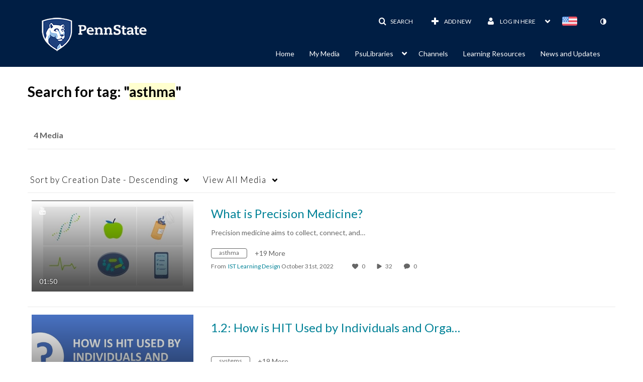

--- FILE ---
content_type: text/plain;charset=UTF-8
request_url: https://psu.mediaspace.kaltura.com/user/get-details?format=ajax&_=1769144511774
body_size: 573
content:
{"content":[{"target":"#userMobileMenuDisplayName, #userMenuDisplayName","action":"replace","content":"Log in here <b class=\"caret\"><\/b>"}],"script":"$(\"body\").trigger(\"userDetailsPopulated\");;document.querySelector(\"meta[name=xsrf-ajax-nonce]\").setAttribute(\"content\", \"[base64]\");;if (typeof KApps != \"undefined\" && typeof KApps.Accessibility != \"undefined\") {KApps.Accessibility.applySelectedMode();}"}